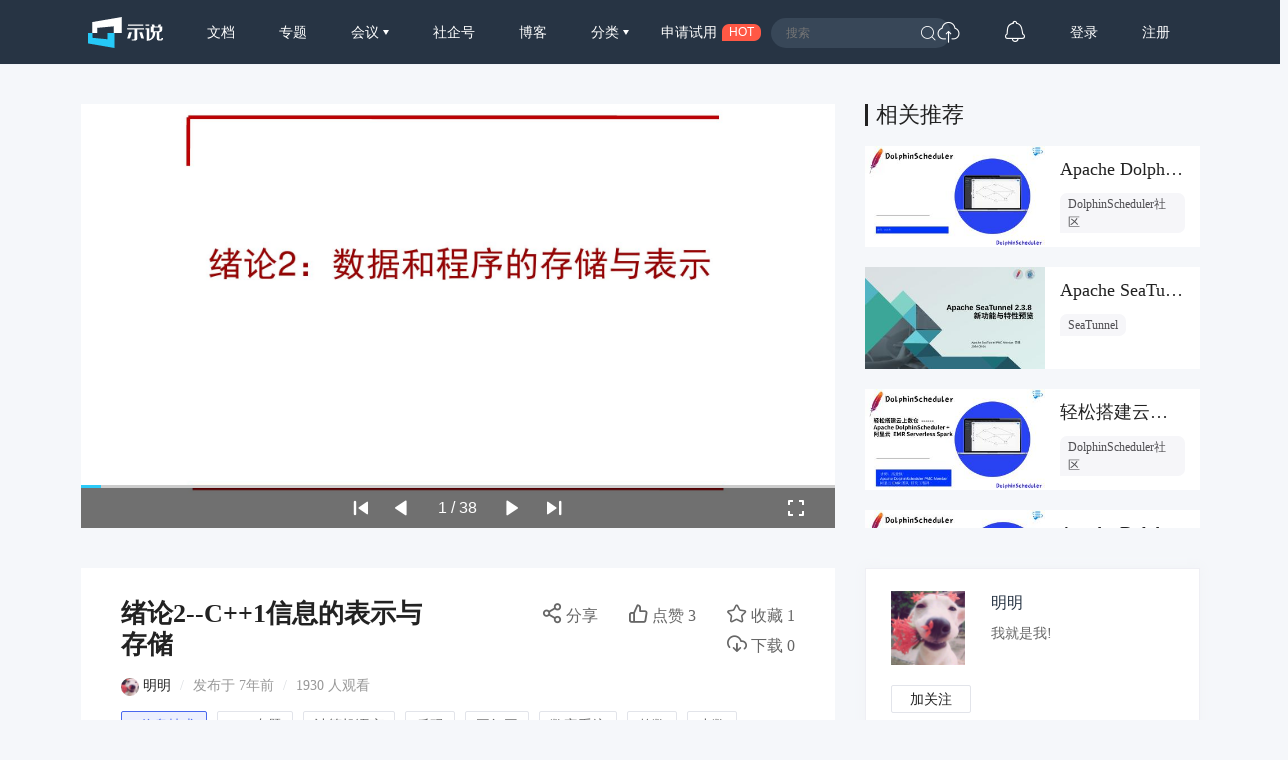

--- FILE ---
content_type: text/html; charset=UTF-8
request_url: https://www.slidestalk.com/web/v4/frontend/slides_series_info
body_size: 534
content:
{"data":{"id":14548,"series":{"id":"135","uri":"oopcpp","picture":"stable\/series\/135.jpg","user_id":"3792","user_display_name":"\u660e\u660e","name":"C++\u4e13\u9898","description":"\u4e2d\u56fd\u5730\u8d28\u5927\u5b66\u8ba1\u7b97\u673a\u7cfb\u7528C++\u5b9e\u73b0\u9762\u5411\u5bf9\u8c61\u7a0b\u5e8f\u8bbe\u8ba1\u7684\u8bfe\u7a0b\uff0c\u4ecb\u7ecd\u8ba1\u7b97\u673a\u7a0b\u5e8f\u4e0e\u6e90\u4ee3\u7801\uff0c\u673a\u5668\u8bed\u8a00\u3001\u6c47\u7f16\u8bed\u8a00\u3001\u9ad8\u7ea7\u8bed\u8a00\u7684\u7279\u6027\u4e4b\u95f4\u7684\u5b9a\u4e49\u4e0e\u533a\u522b\uff0c\u4ee5\u53ca\u4e0eC++\u5b66\u4e60\u7684\u76f8\u5173\u5185\u5bb9","rank":"4","category_id":"100","created":"2019-01-29 10:22:38","modified":"2019-01-29 10:22:38","page_view":"1654","slide_count":"10","thumb_up_count":"5","favorite_count":"1","survey":null,"review":"0","public":true,"required_enroll":false,"declare_render":"","reason":null}},"status":0}

--- FILE ---
content_type: text/html; charset=UTF-8
request_url: https://www.slidestalk.com/web/v4/frontend/slides_get_tags
body_size: 320
content:
{"data":{"id":14548,"tags":[{"id":"5b9b60dd-7cdc-4cad-a0a2-7accac138090","keyname":"\u8ba1\u7b97\u673a\u8bed\u8a00"},{"id":"5ba49159-1a48-4fe2-8096-1974ac138090","keyname":"\u53cd\u7801"},{"id":"5c4155f4-7bc0-4881-9ec6-6e5dac138090","keyname":"\u738b\u7ea2\u5e73"},{"id":"5c415a3b-1d38-4d6e-950c-72d9ac138090","keyname":"\u6570\u5b57\u7cfb\u7edf"},{"id":"5c415a3b-46e0-4756-8599-72d9ac138090","keyname":"\u6574\u6570"},{"id":"5c415a3b-9758-4b8b-a75e-72d9ac138090","keyname":"\u5c0f\u6570"},{"id":"5c415a3b-99d4-4959-b8d1-72d9ac138090","keyname":"\u8fdb\u5236"},{"id":"5c415a3b-ef3c-4466-9a90-72d9ac138090","keyname":"\u8865\u7801\u73af"},{"id":"5c415a3b-f3ac-47c4-bcc7-72d9ac138090","keyname":"\u6b63\u8d1f\u6570"}]},"status":0}